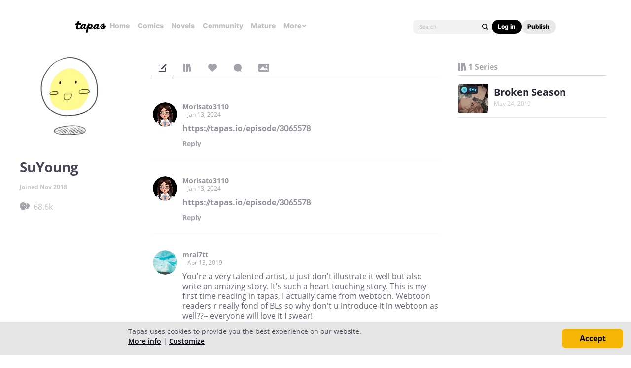

--- FILE ---
content_type: text/html; charset=utf-8
request_url: https://id.abr.ge/api/v2/third-party-cookie/identifier.html?requestID=663631610
body_size: 442
content:
<!DOCTYPE html>
<html>
<head><meta charset="utf-8"></head>
<body>

<pre>
    requestID: 663631610
    Reply: map[uuid:83264ba1-a79d-409e-be61-41d33a24101c]
</pre>
<script>
    var message = {
        requestID: '663631610',
        
        reply: (document.cookie.indexOf('ab180ClientId=') !== -1) ? {"uuid":"83264ba1-a79d-409e-be61-41d33a24101c"} : { error: 'Third party cookie is not supported' }
        
    }

    window.parent.postMessage(
        
        JSON.stringify(message)
        
    , '*');
</script>
</body>
</html>


--- FILE ---
content_type: text/css
request_url: https://us-a.tapas.io/resources/css/panda.hero.min.663218ba0e.css
body_size: 7051
content:
.hero{overflow:hidden}.hero--dev{background-color:rgba(246,70,86,.04)}.hero label{display:inline-block}.hero h1,.hero h2,.hero h3,.hero h4{font-weight:700 !important}.hero h1{font-size:32px}.hero h2{font-size:28px}.hero h2,.hero h3,.hero h4{margin:15px 0}.hero hr{margin-bottom:30px}.hero textarea{min-height:120px}.hero .table{margin-bottom:15px}.hero .table tr.highlight{background-color:rgba(246,134,6,.8)}.hero .table tr.banned{background-color:rgba(246,70,86,.8);color:#fff}.hero .table tbody tr td{vertical-align:middle}.hero .table .fixed{white-space:nowrap}.hero .input-group>select{border-radius:3px 0 0 3px}.hero .radio>label,.hero .checkbox>label{margin-right:5px}.hero .badge-mini{padding:2px 6px;font-size:10px !important}.hero .badge-danger{background-color:#d9534f}.hero .badge-warning{background-color:#f0ad4e}.hero .badge-info{background-color:#5bc0de}.hero .badge-info.hold{background-color:#d9534f}.hero .badge-info.sent{background-color:#5cb85c}.hero .badge-info.processing{background-color:#f0ad4e}.hero .badge-info.failed{background-color:#815672}.hero .badge-success{background-color:#5cb85c}.hero .badge-primary{background-color:#337ab7}.hero .badge-tapas{background-color:#815672}.hero input.form-control{min-height:inherit;padding:6px 12px;font-size:14px;font-weight:400 !important}.hero .form-group{margin:0 10px 10px}.hero .input-group-btn>.btn{line-height:22px}.hero .length-error{margin-left:6px;font-size:14px}.hero .alert{padding:6px 12px;margin:0}.hero .alert>ul{width:inherit}.hero .alert-tapas{background-color:#e8e3f3;border-color:#dad4e8;color:#865676}.hero .hero-alert{font-weight:400 !important;font-size:14px}.hero .hero-alert span{display:inline-block}.hero .hero-alert .close{top:0;opacity:1}.hero .sort-wrap{line-height:40px;background-color:#f6f6f6;padding:0 10px;position:relative}.hero .sort-wrap .title{font-size:14px;color:#868696}.hero .sort-wrap .sort-menu{font-size:14px;color:#666676;padding:0 5px}.hero .sort-wrap .sort-menu:hover,.hero .sort-wrap .sort-menu.selected{color:#26b6b6}.hero .hero-content{min-height:840px;margin:40px 20px auto 260px;overflow:hidden}.hero .hero-content .desc{margin:25px 0}.hero .hero-content .desc p{line-height:2;padding-left:5px;border-radius:4px;background-color:#f6f6f6}.hero .hero-content .desc form{padding-top:10px;margin-bottom:10px;border-radius:4px;border:1px solid #d6d6d6}.hero .hero-content .content-info{display:flex;justify-content:space-between;align-items:flex-end}.hero .hero-content .content-info .scheduling-container{display:flex;flex-direction:column;margin-bottom:10px}.hero .hero-content .content-info .scheduling-container .scheduling-info{color:#f34;margin-bottom:10px}.hero .hero-content .content-info .scheduling-container .scheduling-btn{display:flex;justify-content:end;align-items:center}.hero .hero-content .content-info .scheduling-container .scheduling-btn>.scheduling-date{margin-right:5px}.hero .hero-content .episode-status-change-info{display:flex;line-height:35px}.hero .hero-content .episode-status-change-info .info-item{flex:1;background-color:#eee;padding-left:10px}.hero .hero-content .episode-status-change-info .status-change-arrow{margin:0 10px;text-align:center}.hero .hero-content--wine .episode-list-btn .ico{transform:rotate(180deg)}.hero .hero-content--wine .episode-list-btn .ico--up{transform:rotate(0deg)}.hero .hero-content .preview-img img.title-asset{background-color:#313234}.hero .tags{width:100%;font-size:0;line-height:0;margin:-30px 0 40px;min-height:1px}.hero .tags .tag-wrap{vertical-align:middle;display:inline-block;font-size:16px;color:#fff;background-color:#26b6b6;padding:0 10px;border-radius:3px;margin:0 5px 5px 0;line-height:30px}.hero .tags .tag-wrap .tag-x{display:inline-block;margin-left:5px}.hero #js-sortable li,.hero #js-sortable>div{cursor:pointer}.hero .control-group-box{margin:10px 5px 10px 0;padding:10px;border:1px solid #c6c6c6;border-radius:3px}.hero .country-code-section{transition:height .3s ease-out .1s;height:500px;overflow:auto;margin-top:15px}.hero .country-code-section.closed{height:0}.hero .country-grid{display:inline-block}.hero .lined{border:1px solid #e6e6e6;border-radius:4px}.hero .text-info{color:#5bc0de}.hero .text-success{color:#56c676}.hero .text-muted{color:#868696}.hero .text-danger{color:#f64656}.hero .tag-list{max-height:110px;overflow-y:auto}.hero .larger-img{position:relative;overflow:hidden;vertical-align:middle}.hero .larger-img>a{display:none;position:absolute;top:10px;left:35px;width:30px;height:30px;padding:6px;border-radius:15px;background-color:#f6f6f6;border:1px solid #464656;z-index:1}.hero .larger-img:hover>a{display:block}.hero .larger-img:hover img{filter:blur(4px)}.hero .confirm-msg{text-align:center}.hero table.dataTable.sortable .ico-wrap{display:inline-block;vertical-align:middle;font-size:0;line-height:0}.hero table.dataTable.sortable .ico{opacity:.4}.hero table.dataTable.sortable .ico--dark{opacity:1}.hero table.dataTable.sortable th .blurb{font-weight:600 !important;font-size:12px;color:#868696}.hero .round-15{border-radius:15px}.hero .bulk-unlock-discount-description{display:inline-flex}.hero .js-bulk-unlock-discount-input,.hero .js-bulk-unlock-discount-list{padding-top:10px}.hero .bulk-unlock-discount-js-error,.hero .bulk-unlock-discount-error{float:left;width:100%}.hero .ico-mini{position:relative;display:inline-flex;align-self:center;flex-shrink:0;border-radius:50%;width:16px;height:16px;vertical-align:middle}.hero .ico-mini i{margin:auto}.hero .ico-mini--right{margin-right:8px}.hero .ico-mini--right-m{margin-right:6px}.hero .ico-mini--right-4{margin-right:4px}.hero .ico-mini--left{margin-left:4px}.hero .ico-mini--left-6{margin-left:6px}.hero .ico-mini--top{align-self:flex-start;margin-top:3px}.hero .ico-mini--brd-2w{border:2px solid #fff}.hero .ico-mini--ink{background-color:#262636}.hero .ico-mini--ink-4{background-color:rgba(38,38,54,.4)}.hero .ico-mini--srb{background-color:#f64656}.hero .ico-mini--mnt{background-color:#56c676}.hero .ico-mini--qnc{background-color:#f6b606}.hero .ico-mini--ash{background-color:#b6b6c0}.hero .ico-mini--wht{background-color:#fff}.hero .ico-mini--kki{background-color:#f68606}.hero .ico-mini--pointer{cursor:pointer}.hero .btn-group .btn{border-radius:4px !important}.hero .btn-group .btn:not(:last-child){margin-right:4px !important}.hero .btn{text-transform:capitalize;border-radius:4px;line-height:1.5;font-size:12px;color:#fff !important;font-weight:700 !important}.hero .btn:hover{color:#fff !important}.hero .btn.btn-default{color:#262636 !important}.hero .btn.default-cursor{cursor:default}.hero .btn--disabled{opacity:.65}.hero .btn-tapas{color:#fff;background-color:#9a6688}.hero .btn-tapas:hover,.hero .btn-tapas:active,.hero .btn-tapas.active,.hero .btn-tapas.disabled,.hero .btn-tapas[disabled]{color:#fff;background-color:#815672;border-color:#693d5c}.hero .btn-tapas:active,.hero .btn-tapas.active{background-color:#403152}.hero .btn-mini{padding:0 4px;font-size:10px;line-height:20px}.hero .btn-i{padding:7px 9px 7px 10px;font-size:0}.hero .btn-i.mod-e{padding:7px 8px}.hero .btn-star{display:block;font-size:0;line-height:0;width:20px;margin:4px auto}.hero .btn-round{border-style:solid;border-width:1px}.hero .btn-round--ink{border-color:#262636}.hero-nav{float:left;width:220px;margin:40px 0 0 20px;background-color:#f6f6f6;font-size:16px;color:#262636;border-radius:4px 4px 0 0}.hero-nav .nav-top{display:block;width:100%;padding:0 16px;margin-bottom:24px;background-color:#e6e6e6;border-radius:4px 4px 0 0;line-height:40px;font-size:20px;color:#060616;font-weight:700 !important}.hero-nav .nav-top>i{margin-right:4px}.hero-nav .nav-title{padding:0 16px;line-height:16px;margin-bottom:8px;font-size:14px;color:#060616;font-weight:700 !important;cursor:pointer}.hero-nav .nav-title--srb{color:#f64656}.hero-nav .nav-title>i{float:right;margin-top:5px}.hero-nav .nav-title.closed+.nav{display:none}.hero-nav .nav-title.closed>i{transform:rotate(180deg)}.hero-nav .nav{list-style:disc inside;margin-bottom:8px;padding:0 16px}.hero-nav .nav li{margin-bottom:4px}.hero-nav .nav li a{padding:0 8px;line-height:24px;font-size:12px;color:#060616;border-radius:4px}.hero-nav .nav li a.on{background-color:#464656;color:#fff;font-weight:700 !important}.hero-nav .nav li a.on .ico--normal{display:none !important}.hero-nav .nav li a.on .ico--on{display:inline-block !important}.hero-nav .nav li a.clicked .ico--normal{display:inline-block}.hero-nav .nav li a.clicked .ico--on{display:none}.hero-nav .nav li a.clicked+.sub-nav{display:block}.hero-nav .nav li a.deprecated{color:#a6a6a6}.hero-nav .nav li a>.ico{float:right;margin-top:9px}.hero-nav .nav li a>.ico--on{display:none}.hero-nav .nav li a>.ico--up{transform:rotate(180deg)}.hero-nav .nav li a>.ico.mod-mature{margin-top:5px}.hero-nav .sub-nav{padding-left:8px;margin-top:4px;display:none}.hero-nav .sub-nav li a{display:block;padding:0 8px;line-height:24px;font-size:12px;color:#060616}.hero-nav .sub-nav li a.on:hover{background-color:#464656;color:#fff}.hero-nav .sub-nav>li>a:hover{background-color:#eee}.hero-modal{position:absolute;top:50%;left:50%;transform:translate(-50%, -50%);border-radius:4px;background-color:#fff;border:1px solid #a6a6a6;min-width:480px}.hero-modal--size-xs{width:370px}.hero-modal--size-s{width:410px}.hero-modal--size-m{width:426px}.hero-modal--size-l{width:618px}.hero-modal--size-xl{width:840px}.hero-modal.mod-small{min-width:240px}.hero-modal.mod-mini{min-width:100px}.hero-modal input{box-shadow:none;outline:none;min-height:initial}.hero-modal .modal-content{overflow:scroll;min-height:150px;max-height:560px;padding:10px 20px;border:none;border-radius:0;box-shadow:none;background-clip:border-box;background-color:#fff}.hero-modal .modal-content--max-560{max-width:560px}.hero-modal .modal-content--word-break{word-break:break-word}.hero-modal .modal-content.carousel{overflow:hidden}.hero-modal .modal-header{padding:10px 20px;border:none;border-radius:4px 4px 0 0;background-color:#f6f6f6}.hero-modal .modal-footer{padding:10px 20px;border:none;border-radius:0 0 4px 4px;background-color:#f6f6f6}.hero .preview-img{padding:5px 0}.hero .preview-img img{display:block}.hero .preview-series,.hero .preview-episode,.hero .preview-collection{padding:3px 0;overflow:hidden;display:flex}.hero .preview-file{position:relative;display:block;padding-bottom:3px}.hero .preview-file>.file-name{left:103px;cursor:pointer;position:absolute;background-color:#d6d6d6;line-height:2.15;padding:0 3px;overflow:auto;text-overflow:ellipsis;border-radius:3px}.hero .preview-file>.file-name.saved{background-color:#868696}.hero .preview-asset{width:120px;height:120px;display:flex;justify-content:center;align-items:center}.hero .preview-asset img{max-width:100px;max-height:100px}.hero .preview-bgm>.file-name{left:93px;cursor:pointer;position:absolute;background-color:#d6d6d6;line-height:2.15;padding:0 3px;overflow:auto;text-overflow:ellipsis;border-radius:3px}.hero .preview-bgm>.file-name.saved{background-color:#868696}.hero .preview-plan{width:320px;margin:0 auto;color:#262636;background-color:#fff;box-shadow:0 2px 2px rgba(6,6,22,.3)}.hero .preview-plan.padded{padding:0 16px}.hero .preview-plan header{margin-bottom:8px;line-height:32px;font-size:24px;color:#464656;font-weight:700 !important}.hero .preview-plan .headline{margin:0;line-height:24px !important;font-size:16px;color:#868696;background-color:#fff !important;font-weight:400 !important}.hero .preview-plan .img-wrap{position:relative;display:block;margin-top:16px;margin-bottom:12px}.hero .preview-plan .img-wrap .carousel{overflow:hidden}.hero .preview-plan .img-wrap .img-carousel-wrap{font-size:0;line-height:0;overflow:hidden;width:100%}.hero .preview-plan .img-wrap .img-carousel-wrap>li{display:none;font-size:0;line-height:0;transition:display .3s linear;border-radius:4px}.hero .preview-plan .img-wrap .img-carousel-wrap>li.on{display:inline-block;margin-left:0;transition:display .3s linear}.hero .preview-plan .img-wrap .img-carousel-wrap>li>a{display:block;line-height:0}.hero .preview-plan .img-wrap .img-carousel-wrap>li>a>img{vertical-align:top}.hero .preview-plan .img-wrap .img-carousel-wrap.mod-daily-book>li{width:100%;min-height:152px}.hero .preview-plan .img-wrap .img-carousel-wrap.mod-daily-book>li a{min-height:152px;padding:0 16px;line-height:24px;font-size:20px;color:#fff;font-weight:700 !important;text-align:center;background-color:rgba(6,6,22,.5);border-radius:4px}.hero .preview-plan .img-wrap img{margin:0 auto;border-radius:4px}.hero .preview-plan .info-section>p{background-color:#fff !important}.hero .preview-plan .info-section .stats{padding:12px 0 !important}.hero .preview-plan .info-section .plan-label{margin-bottom:4px;line-height:16px;font-size:14px;color:#a6a6a6;font-weight:700 !important;text-overflow:ellipsis;white-space:nowrap;overflow:hidden}.hero .preview-plan .info-section .info-head{margin-bottom:8px;line-height:24px;font-size:20px;font-weight:700 !important;text-overflow:ellipsis;white-space:nowrap;overflow:hidden}.hero .preview-plan .info-section .blurb{margin-bottom:16px;line-height:20px;font-size:14px;font-weight:400 !important;text-overflow:ellipsis;white-space:nowrap;overflow:hidden}.hero .preview-plan .info-section .likeCnt{float:left;margin-top:4px;line-height:16px !important;font-size:12px !important;opacity:.8}.hero .preview-plan .info-section .likeCnt>i{float:left;margin-top:2px}.hero .preview-plan .info-section .cta{float:right;line-height:24px !important;font-size:16px !important;font-weight:700 !important;text-overflow:ellipsis;white-space:nowrap;overflow:hidden}.hero .preview-plan .info-section .cta.quince{color:#f6b606}.hero .preview-plan .info-section .cta i{transform:rotate(-90deg);margin:4px 0 0 6px !important}.hero .preview-plan .info-section .stats{height:48px;padding:16px 0;line-height:0}.hero .preview-plan .info-section .stats a{margin-right:12px;line-height:16px;font-size:14px;color:#868696}.hero .preview-plan .info-section .stats a:last-child{margin-right:0}.hero .preview-plan .info-section .stats a>i{margin-right:4px;vertical-align:middle}.hero .preview-merch{display:inline-block}.hero .preview-merch .item{width:480px;height:480px;margin:5px}.hero .hero-editor.mod-book .note-editor{font-family:"Lato","Helvetica Neue",Helvetica,sans-serif;font-weight:400}.hero .hero-editor .note-editing-area{background-color:#fff}.hero .hero-editor .note-editing-area i{display:inline;font-size:inherit;line-height:inherit}.hero .hero-editor .note-toolbar i{font-size:12px !important}.hero .hero-editor .note-popover .popover-content .note-btn i{font-size:12px !important}.hero .series-list{margin-top:12px}.hero .series-list.mod-scrollable{max-height:500px;overflow:scroll}.hero .series-list.mod-height li{height:inherit}.hero .series-list li{height:70px;margin-bottom:4px}.hero .series-list li.full{height:100%}.hero .series-list li a{margin-left:20px}.hero .series-list li .tag-name{display:-ms-inline-flexbox;display:inline-flex;margin:0;color:#26b6b6}.hero .asset-list-wrap{position:relative}.hero .asset-section li,.hero .asset-list li{display:-ms-flexbox;display:flex;margin-bottom:2px;padding:6px;border:1px solid #e6e6e6;border-radius:4px}.hero .asset-section li:last-child,.hero .asset-list li:last-child{margin:0}.hero .asset-section li .description,.hero .asset-list li .description{-ms-flex:1;flex:1;padding:0 5px}.hero .asset-section li a,.hero .asset-list li a{height:100%}.hero .asset-section{min-height:30px;border:1px solid #f68606;border-radius:4px}.hero .asset-section:empty{display:none}.hero .asset-list{display:none;position:absolute;width:100%;height:0;overflow-y:scroll;background-color:#fff;z-index:999;border:1px solid #f68606;border-radius:4px;opacity:0;transition:opacity .3s ease-in-out 0s,height .3s ease-in-out 0s}.hero .asset-list.loaded{display:block;height:180px;opacity:1}.hero .import-row{display:inline-flex;flex-direction:column;margin-left:12px}.hero .import-row>h5{line-height:20px}.hero .import-row>p{margin:4px 0}.hero .import-row .btn{width:60px;margin:0}.hero .carousel-inner img{margin:auto;border-radius:0 !important}.hero .carousel-inner .img-wrap{width:320px;height:320px;text-align:center;margin:0}.hero .carousel-inner .info-section{margin-top:30px;padding:0 16px}.hero .carousel-inner .info-section>p{background-color:#fff !important}.hero .carousel-inner .info-section .plan-label{margin-bottom:4px;line-height:16px;font-size:14px;color:#f6b606;font-weight:700 !important}.hero .carousel-inner .info-section .info-head{margin-bottom:8px;line-height:24px;font-size:20px;font-weight:700 !important}.hero .carousel-inner .info-section .blurb{margin-bottom:16px;line-height:20px;font-size:14px;font-weight:400 !important}.hero .carousel-indicators.mod-quince{top:320px}.hero .carousel-indicators.mod-quince li{width:8px;height:8px;background-color:#e6e6e6}.hero .carousel-indicators.mod-quince li.active{width:8px;height:8px;margin:1px;background-color:#f6b606}.hero .added-menu{border:1px solid #d6d6d6;border-radius:4px;padding:6px 12px}.hero .added-menu li{font-size:0;line-height:0;margin-bottom:10px}.hero .added-menu li::before{line-height:25px;font-size:14px;color:#666676;font-weight:700 !important;content:"·"}.hero .added-menu li>a{display:inline-block;line-height:25px;margin-left:4px;font-size:14px;color:#666676;font-weight:700 !important}.hero .added-menu li>a:hover{color:#161626}.hero .recent-menu li{font-size:0;line-height:0;width:190px;display:inline-block;margin-bottom:10px}.hero .recent-menu li::before{line-height:25px;font-size:14px;color:#666676;font-weight:700 !important;content:"–"}.hero .recent-menu li>a{display:inline-block;line-height:25px;margin-left:4px;font-size:14px;color:#666676;font-weight:700 !important}.hero .recent-menu li>a:hover{color:#464656}.hero .announcement-preview>ul{margin:20px 0}.hero .announcement-preview .preview-item{width:380px;overflow:hidden;padding:10px;margin:0 auto;background-color:#262636;color:#fff}.hero .announcement-preview .preview-item>a{display:table-cell}.hero .announcement-preview .preview-thumb{width:60px;font-size:0;line-height:0}.hero .announcement-preview .preview-thumb>img{max-width:inherit}.hero .announcement-preview .preview-desc{position:relative;padding:0 16px;vertical-align:middle;box-sizing:border-box;font-size:16px}.hero .announcement-preview .preview-desc:hover{color:#fff}.hero .announcement-preview .dot-indicator{display:block;position:absolute;top:50%;right:26px;width:10px;height:10px;border-radius:100%;background-color:#f6b606}.hero .announcement-preview .preview-content{width:263px;margin:0 25px 6px 0;word-wrap:break-word;color:#fff}.hero .announcement-preview .preview-content strong{font-weight:700 !important}.hero .announcement-preview .preview-date{margin:0;line-height:13px;font-size:12px;color:#868696}.hero .preview-ad{padding:30px 10px 10px 10px;background:#fff;border:1px solid #d6d6d6;min-height:50px;border-radius:4px;position:relative;margin-top:20px;font-size:16px}.hero .preview-ad ul{list-style-type:inherit;list-style-position:inside;margin:20px 0}.hero .preview-ad a{color:#26b6b6}.hero .preview-ad a:hover{color:#26b6b6}.hero .preview-ad img{vertical-align:middle}.hero .preview-ad.error{color:#f64656}.hero .preview-ad:after{background-color:#666676;border:1px solid #d6d6d6;border-radius:4px 0 4px 0;color:#fff;content:"Preview";font-size:12px;font-weight:700 !important;left:-1px;padding:3px 7px;position:absolute;top:-1px}.hero .preview-html{max-height:300px;margin-top:7px;overflow-y:scroll;font-size:16px !important}.hero .content-cropping{position:relative;max-width:940px;min-height:300px;margin:0 auto;overflow-y:scroll}.hero .content-cropping canvas{display:block;margin:0 auto}.hero .content-cropping img{display:block;margin:0 auto;max-width:100%}.hero .content-cropping .direction-btn{position:fixed;top:0;display:flex;width:60px;height:60px;background-color:#fff;border-radius:8px}.hero .content-cropping .direction-btn.right>i{transform:rotate(-90deg);margin:auto}.hero .content-cropping .direction-btn.left>i{transform:rotate(90deg);margin:auto}.hero .content-cropping+.button-wrap{position:fixed;bottom:0;width:100%}.hero .device-list{display:none;position:absolute;width:100%;max-height:80px;overflow-y:scroll;background-color:#fff}.hero .device-list.on{display:block}.hero .device-list>li{padding:4px 6px;cursor:pointer}.hero .device-list>li:hover{background-color:#e6e6e6}.hero .timer{display:flex;align-items:center;line-height:20px;color:#f68606}.hero .timer i{vertical-align:middle;margin-right:6px}.hero .banner-list-wrap{display:block;border:solid 1px #c6c6c6;border-radius:3px;min-height:100px;padding:12px 16px 40px 16px;margin-bottom:20px;overflow-y:scroll}.hero .banner-list-wrap .banner-list{display:-ms-flexbox;display:flex}.hero .banner-list-wrap .banner-list .banner-item{width:100px;height:100px;border:solid 1px #868696;border-radius:3px;margin-right:20px}.hero .banner-list-wrap .banner-list .banner-item>a{display:block}.hero .banner-list-wrap .banner-list .banner-item .banner{position:relative}.hero .banner-list-wrap .banner-list .banner-item .banner .flag{position:absolute;width:90%;height:20px;border-radius:4px 0 4px 0;background-color:#e6e6e6;line-height:20px;font-size:10px;color:#000;font-weight:600 !important;text-align:center}.hero .banner-list-wrap .banner-list .banner-item img{display:block;width:98px;height:98px;border-radius:3px}.hero .banner-list-wrap .banner-list .banner-item>p{margin-bottom:0;font-size:12px}.hero .hr-genre-code{display:-ms-inline-flexbox;display:inline-flex;padding:0 8px;line-height:16px;font-size:10px;color:#fff;font-weight:700 !important;border-radius:8px}.hero .hr-genre-img{display:-ms-inline-flexbox;display:inline-flex;position:relative;font-size:0;line-height:0;height:76px}.hero .hr-genre-img.icon>p{left:0;width:100%;text-align:center}.hero .hr-genre-img>img{height:inherit;border-radius:4px}.hero .hr-genre-img>p{position:absolute;left:10px;top:30px;line-height:18px;margin:0;font-size:14px;color:#fff;font-weight:700 !important;z-index:1}.hero .hr-genre-img .layer{position:absolute;top:0;left:0;width:69%;height:100%;background-image:linear-gradient(to right, rgba(6, 6, 22, 0.8), rgba(6, 6, 22, 0));background-image:-webkit-linear-gradient(left, rgba(6, 6, 22, 0.8), rgba(6, 6, 22, 0));border-radius:4px 0 0 4px}.hero .hr-genre-img .layer-full{position:absolute;top:0;left:0;width:76px;height:76px;background-color:rgba(6,6,22,.5);border-radius:4px}.hero .preview-layout,.hero .layout-modules{vertical-align:top}.hero .preview-layout p,.hero .layout-modules p{line-height:16px;margin-bottom:4px}.hero .preview-layout p.type,.hero .preview-layout p.inactive,.hero .layout-modules p.type,.hero .layout-modules p.inactive{display:table;padding:2px 10px;border-radius:10px;font-size:12px;color:#fff}.hero .preview-layout .see-detail,.hero .layout-modules .see-detail{display:block;float:right;position:absolute;line-height:1.4;color:#0676f6;top:15px;right:15px}.hero .preview-layout .element-title,.hero .layout-modules .element-title{display:block}.hero .preview-layout .element-blurb,.hero .layout-modules .element-blurb{font-size:14px;font-weight:500}.hero .layout-modules{position:relative;margin-left:400px}.hero .preview-layout{position:relative;float:left;margin-left:20px;background-color:#262636;border-radius:30px}.hero .preview-layout .speaker{position:absolute;width:72px;height:10px;margin:28px 144px 0;background-color:#fff;border-radius:10px}.hero .preview-layout>i.logo{position:absolute;bottom:16px;margin:0 116px}.hero .preview-layout>i.nav,.hero .preview-layout .ft{display:none}.hero .preview-layout.web{border-radius:0}.hero .preview-layout.web .speaker,.hero .preview-layout.web>i.logo{display:none}.hero .preview-layout.web>i.nav{display:block;position:absolute;top:12px;left:20px}.hero .preview-layout.web .ft{display:block;position:absolute;bottom:0;width:480px;height:60px;background-color:#f6b606}.hero .preview-layout.web .preview-wrapper{width:480px;height:520px;padding:0 80px;margin:60px 0}.hero .preview-layout.web .preview-wrapper li{height:80px;line-height:80px;border-radius:8px}.hero .preview-layout.web .preview-layout-content,.hero .preview-layout.web .preview-layout-top-content{min-height:80px}.hero .preview-layout.web+.layout-modules{margin-left:520px}.hero .preview-wrapper{display:block;overflow-y:scroll;width:320px;height:480px;margin:80px 20px;background-color:#fff}.hero .preview-layout-content,.hero .preview-layout-top-content{display:block;min-height:100px;background-color:#fff}.hero .preview-layout-content li,.hero .preview-layout-top-content li{min-height:100px;line-height:100px;background-color:rgba(246,134,6,.6);margin-bottom:4px;padding:16px;font-size:16px;font-weight:700 !important;position:relative}.hero .preview-layout-content li>a,.hero .preview-layout-top-content li>a{position:absolute;right:8px;top:10px}.hero .preview-layout-content li.disabled,.hero .preview-layout-top-content li.disabled{background-color:rgba(246,134,6,.3)}.hero .preview-layout-content li.inactive,.hero .preview-layout-top-content li.inactive{background-color:rgba(246,134,6,.3)}.hero .preview-layout-content li.banner,.hero .preview-layout-top-content li.banner{background-color:rgba(246,70,86,.6);cursor:pointer}.hero .preview-layout-content li.banner p.type,.hero .preview-layout-top-content li.banner p.type{background-color:#f64656}.hero .preview-layout-content li.off,.hero .preview-layout-top-content li.off{background-color:rgba(70,70,86,.3)}.hero .preview-layout-content p.type,.hero .preview-layout-top-content p.type{background-color:#f68606}.hero .preview-layout-content p.inactive,.hero .preview-layout-top-content p.inactive{background-color:#262636}.hero .preview-layout-content p.tile,.hero .preview-layout-top-content p.tile{width:210px;height:50px;overflow-y:auto}.hero .layout-banner-preview{font-size:0;line-height:0;width:100%;height:0;opacity:0;visibility:hidden;transition:height .3s ease-in-out,opacity .3s ease-in-out}.hero .layout-banner-preview.on{visibility:visible;height:460px;opacity:1}.hero .layout-banner-preview>p{margin:0;line-height:28px;font-size:16px;font-weight:700 !important}.hero .layout-banner-preview .layout-banners{width:100%;overflow-x:scroll}.hero .layout-banner-preview .layout-banners>ul{display:block;width:1600px;height:160px;vertical-align:top}.hero .layout-banner-preview .layout-banners>ul>li{display:inline-block}.hero .layout-banner-preview .layout-banners>ul>li>a{display:block}.hero .layout-banner-preview .button-wrap{margin:10px 0;text-align:center}.hero .layout-module-search{min-height:48px;margin-bottom:32px}.hero .layout-module-search>select,.hero .layout-module-search>div{display:inline-block;vertical-align:top}.hero .layout-module-search select{width:120px}.hero .layout-module-search>div{position:relative;width:320px}.hero .layout-module-search>div>ul{display:none;position:absolute;overflow-y:scroll;width:100%;height:190px;margin-top:2px;background-color:#fff;border-radius:4px;border:1px solid #c6c6c6;z-index:1}.hero .layout-module-search>div>ul.on{display:block}.hero .layout-module-search>div>ul li{padding:8px 6px;line-height:18px}.hero .layout-module-search>div>ul li:hover{cursor:pointer;background-color:#e6e6e6}.hero .layout-modules-content{overflow-y:scroll;font-size:0;line-height:0;min-width:500px;max-width:700px;height:560px}.hero .layout-modules-content li{position:relative;display:inline-block;width:320px;height:80px;line-height:80px;background-color:rgba(66,133,244,.6);margin:0 4px 4px 0;padding:16px;border-radius:8px;font-size:16px;font-weight:700 !important;vertical-align:top;overflow:hidden}.hero .layout-modules-content li p.type{background-color:#4285f4}.hero .layout-modules-content li p.inactive{background-color:#262636}.hero .layout-modules-content li>a{position:absolute;right:8px;bottom:8px}.hero .layout-modules-content li:last-child{margin:0}.hero .layout-modules-content li.inactive{background-color:rgba(38,38,54,.3)}.hero .layout-modules-content li.big_tile{background-color:rgba(38,38,54,.6)}.hero .layout-modules-content li.big_tile p.type{background-color:#262636}.hero .layout-modules-content li.small_tile{background-color:rgba(38,182,182,.6)}.hero .layout-modules-content li.small_tile p.type{background-color:#26b6b6}.hero .discover-add-section{position:relative;overflow:hidden;height:0;opacity:0;transition:all .3s ease-in-out}.hero .discover-add-section>form{display:none}.hero .discover-add-section.on{opacity:1}.hero .discover-add-section .pre-vue{overflow:hidden;position:absolute;top:0;right:0;width:320px;height:309px;padding:40px 16px 0 16px;background-color:#fff;box-shadow:0 2px 2px rgba(6,6,22,.3);opacity:0;z-index:1;transition:height .3s ease-in-out,opacity .3s ease-in-out}.hero .discover-add-section .pre-vue.reverse{background-color:#000}.hero .discover-add-section .pre-vue.reverse .title{line-height:24px !important;font-size:16px !important;color:#e6e6e6 !important}.hero .discover-add-section .pre-vue.reverse.big{height:332px !important}.hero .discover-add-section .pre-vue.on{opacity:1}.hero .discover-add-section .pre-vue.big{height:394px}.hero .discover-add-section .pre-vue.both{height:590px}.hero .discover-add-section .pre-vue.ranking{height:450px}.hero .discover-add-section .pre-vue .non-support{display:none;height:262px;line-height:262px;border-radius:4px;background-color:#e6e6e6;text-align:center}.hero .discover-add-section .pre-vue .non-support.on{display:block}.hero .discover-add-section .pre-vue .header{margin-bottom:8px}.hero .discover-add-section .pre-vue .header.toggle>.title{max-width:160px}.hero .discover-add-section .pre-vue .header.more>.title{max-width:220px}.hero .discover-add-section .pre-vue .header p,.hero .discover-add-section .pre-vue .header span{display:inline-block}.hero .discover-add-section .pre-vue .header .title{margin:0;line-height:32px;font-size:24px;color:#464656;font-weight:700 !important}.hero .discover-add-section .pre-vue .header span{float:right;margin-top:8px;line-height:24px;font-size:16px;color:#f6b606}.hero .discover-add-section .pre-vue .header span>i{margin:4px 0 0 6px;vertical-align:top}.hero .discover-add-section .pre-vue .header .toggle{float:right;width:64px;margin:8px 0 0;padding:0 8px;line-height:24px;font-size:14px;color:#f6b606;text-align:center}.hero .discover-add-section .pre-vue .header .toggle.right{border-radius:0 4px 4px 0}.hero .discover-add-section .pre-vue .header .toggle.left{border-radius:4px 0 0 4px}.hero .discover-add-section .pre-vue .header .toggle.on{color:#fff;background-color:#f6b606}.hero .discover-add-section .pre-vue .header .toggle.off{background-color:rgba(246,182,6,.1)}.hero .discover-add-section .pre-vue>p{margin:0 0 20px;line-height:24px;font-size:16px;color:#868696}.hero .discover-add-section .pre-vue .bundle{font-size:0;line-height:0;width:600px;margin-bottom:8px}.hero .discover-add-section .pre-vue .bundle.small li{width:90px}.hero .discover-add-section .pre-vue .bundle.small li .thumb{height:135px}.hero .discover-add-section .pre-vue .bundle.small li>.main-title{margin:8px 0 0;line-height:16px;font-size:14px}.hero .discover-add-section .pre-vue .bundle.small li>.sub-desc{margin:2px 0 0;line-height:16px;font-size:12px}.hero .discover-add-section .pre-vue .bundle li{display:inline-block;width:140px;margin-right:8px}.hero .discover-add-section .pre-vue .bundle li .thumb{height:210px;background-color:#e6e6e6;border-radius:4px}.hero .discover-add-section .pre-vue .bundle li>.main-title{margin:12px 0 0;line-height:20px;font-size:16px;color:#262636;font-weight:700 !important}.hero .discover-add-section .pre-vue .bundle li>.sub-desc{margin:4px 0 0;line-height:16px;font-size:14px;color:#868696;text-overflow:ellipsis;white-space:nowrap;overflow:hidden}.hero .discover-add-section .pre-vue .bundle li .pill{display:inline-block;margin-top:8px;padding:0 8px;border:1px solid #fff;border-radius:10px;line-height:20px;font-size:10px;color:#fff}.hero .discover-add-section .pre-vue .tiles{font-size:0;line-height:0;width:888px}.hero .discover-add-section .pre-vue .tiles.small li{width:140px}.hero .discover-add-section .pre-vue .tiles.small li .thumb{height:70px}.hero .discover-add-section .pre-vue .tiles li{display:inline-block;width:288px;margin-right:8px}.hero .discover-add-section .pre-vue .tiles li .thumb{height:144px;background-color:#e6e6e6;border-radius:4px}.hero .discover-add-section .pre-vue .inner>.bundle{margin-bottom:24px}.hero .discover-add-section .pre-vue .inner>div{margin-bottom:16px}.hero .discover-add-section .pre-vue .inner>div p,.hero .discover-add-section .pre-vue .inner>div span{display:inline-block}.hero .discover-add-section .pre-vue .inner>div>p{margin:0;line-height:24px;font-size:16px;font-weight:700 !important}.hero .discover-add-section .pre-vue .inner>div span{float:right;line-height:24px;font-size:16px;color:#f6b606}.hero .discover-add-section .pre-vue .inner>div span>i{margin:4px 0 0 6px;vertical-align:top}.hero .discover-add-section .pre-vue .ranking-wrap{width:600px}.hero .discover-add-section .pre-vue .ranking{display:inline-block;width:264px;font-size:0;line-height:0}.hero .discover-add-section .pre-vue .ranking li{margin-bottom:16px}.hero .discover-add-section .pre-vue .ranking li p,.hero .discover-add-section .pre-vue .ranking li div{display:inline-block}.hero .discover-add-section .pre-vue .ranking li .num{width:24px;margin:0 4px 0 0;line-height:52px;font-size:14px;color:#666676;font-weight:700 !important;vertical-align:top;text-align:center}.hero .discover-add-section .pre-vue .ranking li .thumb{width:52px;height:52px;margin-right:12px;background-color:#e6e6e6;border-radius:4px}.hero .discover-add-section .pre-vue .ranking li .info{vertical-align:top;color:#262636}.hero .discover-add-section .pre-vue .ranking li .info span{padding:1px 0 0;line-height:12px;font-size:12px;opacity:.3}.hero .discover-add-section .pre-vue .ranking li .info span>i{margin-right:2px;vertical-align:top}.hero .discover-add-section .pre-vue .ranking li .series-title{display:block;margin:0 0 4px;line-height:16px;font-size:14px;font-weight:700 !important}.hero .discover-add-section .pre-vue .complex-row-wrap{width:600px}.hero .discover-add-section .pre-vue .complex-row{display:inline-block;font-size:0;line-height:0}.hero .discover-add-section .pre-vue .complex-row li{width:140px;position:relative;display:inline-block;margin-right:8px}.hero .discover-add-section .pre-vue .complex-row li .bg-thumb{width:140px;height:116px;background-color:#e6e6e6;border-radius:4px}.hero .discover-add-section .pre-vue .complex-row li .thumb{position:absolute;top:78px;left:32px;box-shadow:0 0 0 0 #e6e6e6,0 0 0 2px #fff;width:72px;height:72px;background-color:#e6e6e6;border-radius:36px}.hero .discover-add-section .pre-vue .complex-row li .main-title{margin:46px 0 0;line-height:20px;font-size:16px;color:#262636;font-weight:700 !important;text-align:center}.hero .discover-add-section .pre-vue .complex-row li>.sub-desc{margin:4px 0 0;line-height:16px;font-size:14px;color:#868696;text-overflow:ellipsis;white-space:nowrap;overflow:hidden;text-align:center}.hero .discover-add-section .pre-vue .square-grid-wrap{width:288px}.hero .discover-add-section .pre-vue .square-grid{display:inline-block;font-size:0;line-height:0}.hero .discover-add-section .pre-vue .square-grid>li{position:relative;display:inline-block;width:66px;height:66px;background-color:#e6e6e6;border-radius:4px;margin-right:8px;margin-bottom:8px}.hero .discover-add-section .pre-vue .square-grid>li:nth-child(4n){margin-right:0}.hero .discover-add-section .pre-vue .square-grid>li .main-title{margin:23px 0 0;line-height:20px;font-size:16px;color:#262636;font-weight:700 !important;text-align:center}.hero .user-targeting{min-height:90px;margin-right:4px;padding:0;border:1px solid #c6c6c6;border-radius:4px;text-align:center}.hero .user-targeting.mod-condition{position:relative}.hero .user-targeting a{margin-top:30px}.hero .user-targeting .condition-form{display:none;position:absolute;bottom:-1px;left:-1px;width:101%;z-index:1;padding:28px 14px;background-color:#fff;border:1px solid #a6a6a6;border-radius:4px;opacity:0}.hero .user-targeting .condition-form.on{transition:opacity .3s ease-in 0s;display:block;opacity:1}.hero .series-pair-list>div{min-height:100px;margin-right:4px;padding:4px 6px;border:1px solid #c6c6c6;border-radius:4px}.hero .series-pair-list>div>ul{padding:0 2px;max-height:180px;min-height:180px;overflow-y:scroll}.hero .price-label-box>.input-group-addon{padding-top:6px;padding-bottom:6px}.hero .price-label-box>.input-group-addon>label{line-height:20px;margin-right:0 !important}.hero .price-label-box>.input-group-addon>label>.check-label{top:10px}.hero .user-balance-details-holder{margin:50px 0}.hero .user-balance-details-holder .name{display:inline-block;font-weight:700 !important;line-height:1;font-size:16px}.hero .user-balance-details-holder .balance-wrap{display:inline-block;float:left;border:1px solid #d6d6d6;border-radius:3px;padding:0 10px;width:178px}.hero .user-balance-details-holder .balance-wrap:first-child{background-color:#f6f6f6;margin-right:20px}.hero .user-balance-details-holder .balance-wrap .title{font-size:16px;color:#666676;line-height:1.9;font-weight:700 !important}.hero .user-balance-details-holder .balance-wrap .amount{display:inline-block;float:right;line-height:2;font-size:16px;color:#464656;font-weight:700 !important}.hero .series-thumb-desc{position:relative;width:50px;border:1px solid #a6a6a6;padding:2px;border-radius:3px;font-size:0}.hero .series-thumb-desc .error{font-size:14px}.hero .series-thumb-desc .series-status-icons{display:flex;position:absolute;top:-8px;left:0;font-size:0;line-height:0}.hero .series-thumb-desc .series-status-icons .status-icon{display:inline-flex;justify-content:center;align-items:center;width:16px;height:16px;font-size:0;line-height:0;border-radius:50%}.hero .series-thumb-desc .series-status-icons .status-icon--bg-ink{background-color:#262636}.hero .series-thumb-desc .series-status-icons .status-icon--bg-ink>p{color:#fff}.hero .series-thumb-desc .series-status-icons .status-icon--bg-srb{background-color:#f64656}.hero .series-thumb-desc .series-status-icons .status-icon--bg-srb>p{color:#fff}.hero .series-thumb-desc .series-status-icons .status-icon>p{font-size:10px;font-weight:700 !important;cursor:default}.hero .series-table td{vertical-align:middle}.hero .series-table .updated-date{color:#f68606;font-weight:700 !important}.hero .series-table .genre{display:inline-block;color:#262636;font-size:12px;padding:4px 12px;border-radius:16px;font-weight:600 !important}.hero .tile-item{border-radius:3px;border:1px solid #d6d6d6;padding:5px;margin:5px 0}.hero .tile-item .schedule-box{height:34px;margin-top:4px}.hero .tile-row{display:inline-block;vertical-align:middle}.hero .image-contents{display:flex;flex-direction:column;align-items:center;flex-wrap:wrap}.hero .nav--center{display:flex;flex-wrap:wrap}.hero .nav .navbar__row{display:flex;flex-direction:row;align-items:center;flex-wrap:wrap;-ms-flex-wrap:wrap;width:100%}.hero .nav .navbar__row--between{justify-content:space-between}.hero .nav .dropdown-menu{width:30vw}.hero .nav .dropdown-menu .label-group .label{margin:0 2px}.hero .navbar.navbar-fixed-bottom{margin-left:240px}.hero .navbar.navbar-fixed-right{position:fixed !important;right:50px;border-width:1px 0 0;width:200px}.hero .navbar.navbar-fixed-right .nav__body{max-height:250px;overflow-y:auto}.hero .btn-secondary{background-color:#6c757d}

--- FILE ---
content_type: text/javascript; charset=utf-8
request_url: https://app.link/_r?sdk=web2.86.5&branch_key=key_live_ldk4mdNH1zcoGVBwIjDYMjidFCj4FWGU&callback=branch_callback__0
body_size: 73
content:
/**/ typeof branch_callback__0 === 'function' && branch_callback__0("1535035352894423391");